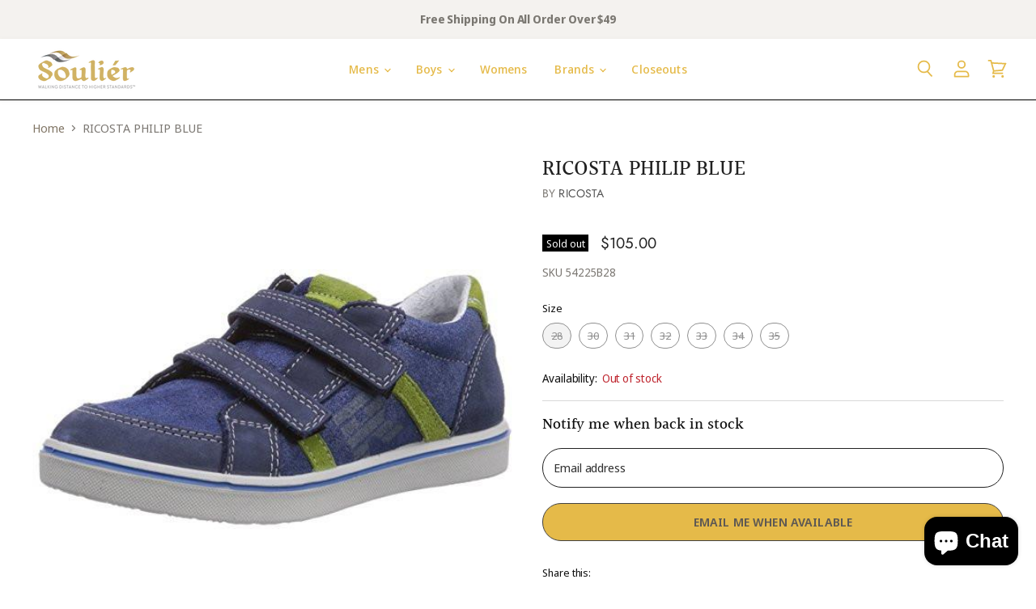

--- FILE ---
content_type: text/html; charset=utf-8
request_url: https://souliershoes.com/collections/all/products/ricosta-philip-blue?view=_recently-viewed
body_size: 1411
content:
















  

  
  
  
  
  
  
  
  











<li
  class="productgrid--item  imagestyle--medium        product-recently-viewed-card   wow fadeIn" data-wow-duration="1s"
  data-product-item
  
    data-recently-viewed-card
  
>
  

  
  

<script type="application/json" data-product-data>
    {"id":256056623131,"title":"RICOSTA PHILIP BLUE","handle":"ricosta-philip-blue","description":"\u003cp\u003e\u003c\/p\u003e","published_at":"2020-05-03T17:28:21-04:00","created_at":"2017-10-24T13:03:38-04:00","vendor":"RICOSTA","type":"","tags":[],"price":10500,"price_min":10500,"price_max":10500,"available":false,"price_varies":false,"compare_at_price":null,"compare_at_price_min":0,"compare_at_price_max":0,"compare_at_price_varies":false,"variants":[{"id":3560872378395,"title":"28","option1":"28","option2":null,"option3":null,"sku":"54225B28","requires_shipping":true,"taxable":false,"featured_image":null,"available":false,"name":"RICOSTA PHILIP BLUE - 28","public_title":"28","options":["28"],"price":10500,"weight":0,"compare_at_price":null,"inventory_quantity":0,"inventory_management":"shopify","inventory_policy":"deny","barcode":"54225B28","requires_selling_plan":false,"selling_plan_allocations":[]},{"id":3560872411163,"title":"30","option1":"30","option2":null,"option3":null,"sku":"54225B30","requires_shipping":true,"taxable":false,"featured_image":null,"available":false,"name":"RICOSTA PHILIP BLUE - 30","public_title":"30","options":["30"],"price":10500,"weight":0,"compare_at_price":null,"inventory_quantity":0,"inventory_management":"shopify","inventory_policy":"deny","barcode":"54225B30","requires_selling_plan":false,"selling_plan_allocations":[]},{"id":3560872476699,"title":"31","option1":"31","option2":null,"option3":null,"sku":"54225B31","requires_shipping":true,"taxable":false,"featured_image":null,"available":false,"name":"RICOSTA PHILIP BLUE - 31","public_title":"31","options":["31"],"price":10500,"weight":0,"compare_at_price":null,"inventory_quantity":0,"inventory_management":"shopify","inventory_policy":"deny","barcode":"54225B31","requires_selling_plan":false,"selling_plan_allocations":[]},{"id":3560872509467,"title":"32","option1":"32","option2":null,"option3":null,"sku":"54225B32","requires_shipping":true,"taxable":false,"featured_image":null,"available":false,"name":"RICOSTA PHILIP BLUE - 32","public_title":"32","options":["32"],"price":10500,"weight":0,"compare_at_price":null,"inventory_quantity":0,"inventory_management":"shopify","inventory_policy":"deny","barcode":"54225B32","requires_selling_plan":false,"selling_plan_allocations":[]},{"id":3560872542235,"title":"33","option1":"33","option2":null,"option3":null,"sku":"54225B33","requires_shipping":true,"taxable":false,"featured_image":null,"available":false,"name":"RICOSTA PHILIP BLUE - 33","public_title":"33","options":["33"],"price":10500,"weight":0,"compare_at_price":null,"inventory_quantity":0,"inventory_management":"shopify","inventory_policy":"deny","barcode":"54225B33","requires_selling_plan":false,"selling_plan_allocations":[]},{"id":3560872575003,"title":"34","option1":"34","option2":null,"option3":null,"sku":"54225B34","requires_shipping":true,"taxable":false,"featured_image":null,"available":false,"name":"RICOSTA PHILIP BLUE - 34","public_title":"34","options":["34"],"price":10500,"weight":0,"compare_at_price":null,"inventory_quantity":0,"inventory_management":"shopify","inventory_policy":"deny","barcode":"54225B34","requires_selling_plan":false,"selling_plan_allocations":[]},{"id":3560872607771,"title":"35","option1":"35","option2":null,"option3":null,"sku":"54225B35","requires_shipping":true,"taxable":false,"featured_image":null,"available":false,"name":"RICOSTA PHILIP BLUE - 35","public_title":"35","options":["35"],"price":10500,"weight":0,"compare_at_price":null,"inventory_quantity":0,"inventory_management":"shopify","inventory_policy":"deny","barcode":"54225B35","requires_selling_plan":false,"selling_plan_allocations":[]}],"images":["\/\/souliershoes.com\/cdn\/shop\/products\/1.jpg?v=1508864618"],"featured_image":"\/\/souliershoes.com\/cdn\/shop\/products\/1.jpg?v=1508864618","options":["Size"],"media":[{"alt":null,"id":575912804451,"position":1,"preview_image":{"aspect_ratio":1.864,"height":287,"width":535,"src":"\/\/souliershoes.com\/cdn\/shop\/products\/1.jpg?v=1508864618"},"aspect_ratio":1.864,"height":287,"media_type":"image","src":"\/\/souliershoes.com\/cdn\/shop\/products\/1.jpg?v=1508864618","width":535}],"requires_selling_plan":false,"selling_plan_groups":[],"content":"\u003cp\u003e\u003c\/p\u003e"}
  </script>

  <article class="productitem" data-product-item-content>
    <div class="product-recently-viewed-card-time" data-product-handle="ricosta-philip-blue">
      <button
        class="product-recently-viewed-card-remove"
        aria-label="close"
        data-remove-recently-viewed
      >
        
                                                                                  <svg class="icon-remove "    aria-hidden="true"    focusable="false"    role="presentation"    xmlns="http://www.w3.org/2000/svg" width="10" height="10" viewBox="0 0 10 10" fill="none">          <title>Remove icon</title>        <path fill-rule="evenodd" clip-rule="evenodd" d="M4.11611 5.00001L0.327286 8.78884L1.21117 9.67272L5 5.88389L8.78883 9.67272L9.67271 8.78884L5.88388 5.00001L9.67271 1.21118L8.78882 0.327301L5 4.11613L1.21117 0.327301L0.327286 1.21118L4.11611 5.00001Z" fill="currentColor"/>    </svg>                                

      </button>
    </div>
    <a
      class="productitem--image-link"
      href="/collections/all/products/ricosta-philip-blue"
      tabindex="-1"
      data-product-page-link
    >
      <figure class="productitem--image" data-product-item-image>
        
          
          

  
    <noscript data-rimg-noscript>
      <img
        
          src="//souliershoes.com/cdn/shop/products/1_384x206.jpg?v=1508864618"
        

        alt=""
        data-rimg="noscript"
        srcset="//souliershoes.com/cdn/shop/products/1_384x206.jpg?v=1508864618 1x, //souliershoes.com/cdn/shop/products/1_534x286.jpg?v=1508864618 1.39x"
        class="productitem--image-primary"
        
        
      >
    </noscript>
  

  <img
    
      src="//souliershoes.com/cdn/shop/products/1_384x206.jpg?v=1508864618"
    
    alt=""

    
      data-rimg="lazy"
      data-rimg-scale="1"
      data-rimg-template="//souliershoes.com/cdn/shop/products/1_{size}.jpg?v=1508864618"
      data-rimg-max="535x287"
      data-rimg-crop=""
      
      srcset="data:image/svg+xml;utf8,<svg%20xmlns='http://www.w3.org/2000/svg'%20width='384'%20height='206'></svg>"
    

    class="productitem--image-primary"
    
    
  >



  <div data-rimg-canvas></div>


        

        
<span class="productitem--badge badge--soldout">
    Sold out
  </span>
      </figure>
    </a><div class="productitem--info">
      
        
      

      

      
        <span class="productitem--vendor">
          RICOSTA
        </span>
      

      <h2 class="productitem--title">
        <a href="/collections/all/products/ricosta-philip-blue" data-product-page-link>
          RICOSTA PHILIP BLUE
        </a>
      </h2>

      
        
<div class="productitem--price ">
  <div
    class="price--compare-at "
    data-price-compare-at
  >
      <span class="money"></span>
    
  </div>

  <div class="price--main" data-price>
      
      <span class="money">
        $105.00
      </span>
    
  </div>
</div>


      

      

      
      <div class="loox-rating" data-id="256056623131" data-rating="" data-raters=""></div>
      
        <div class="productitem--ratings">
          <span class="shopify-product-reviews-badge" data-id="256056623131">
            <span class="spr-badge">
              <span class="spr-starrating spr-badge-starrating">
                <i class="spr-icon spr-icon-star-empty"></i>
                <i class="spr-icon spr-icon-star-empty"></i>
                <i class="spr-icon spr-icon-star-empty"></i>
                <i class="spr-icon spr-icon-star-empty"></i>
                <i class="spr-icon spr-icon-star-empty"></i>
              </span>
            </span>
          </span>
        </div>
      

      

      
        <div class="productitem--description">
          <p></p>

          
        </div>
      
    </div>

    
  </article>

  
</li>



--- FILE ---
content_type: text/javascript; charset=utf-8
request_url: https://souliershoes.com/products/ricosta-philip-blue.js
body_size: 650
content:
{"id":256056623131,"title":"RICOSTA PHILIP BLUE","handle":"ricosta-philip-blue","description":"\u003cp\u003e\u003c\/p\u003e","published_at":"2020-05-03T17:28:21-04:00","created_at":"2017-10-24T13:03:38-04:00","vendor":"RICOSTA","type":"","tags":[],"price":10500,"price_min":10500,"price_max":10500,"available":false,"price_varies":false,"compare_at_price":null,"compare_at_price_min":0,"compare_at_price_max":0,"compare_at_price_varies":false,"variants":[{"id":3560872378395,"title":"28","option1":"28","option2":null,"option3":null,"sku":"54225B28","requires_shipping":true,"taxable":false,"featured_image":null,"available":false,"name":"RICOSTA PHILIP BLUE - 28","public_title":"28","options":["28"],"price":10500,"weight":0,"compare_at_price":null,"inventory_management":"shopify","barcode":"54225B28","requires_selling_plan":false,"selling_plan_allocations":[]},{"id":3560872411163,"title":"30","option1":"30","option2":null,"option3":null,"sku":"54225B30","requires_shipping":true,"taxable":false,"featured_image":null,"available":false,"name":"RICOSTA PHILIP BLUE - 30","public_title":"30","options":["30"],"price":10500,"weight":0,"compare_at_price":null,"inventory_management":"shopify","barcode":"54225B30","requires_selling_plan":false,"selling_plan_allocations":[]},{"id":3560872476699,"title":"31","option1":"31","option2":null,"option3":null,"sku":"54225B31","requires_shipping":true,"taxable":false,"featured_image":null,"available":false,"name":"RICOSTA PHILIP BLUE - 31","public_title":"31","options":["31"],"price":10500,"weight":0,"compare_at_price":null,"inventory_management":"shopify","barcode":"54225B31","requires_selling_plan":false,"selling_plan_allocations":[]},{"id":3560872509467,"title":"32","option1":"32","option2":null,"option3":null,"sku":"54225B32","requires_shipping":true,"taxable":false,"featured_image":null,"available":false,"name":"RICOSTA PHILIP BLUE - 32","public_title":"32","options":["32"],"price":10500,"weight":0,"compare_at_price":null,"inventory_management":"shopify","barcode":"54225B32","requires_selling_plan":false,"selling_plan_allocations":[]},{"id":3560872542235,"title":"33","option1":"33","option2":null,"option3":null,"sku":"54225B33","requires_shipping":true,"taxable":false,"featured_image":null,"available":false,"name":"RICOSTA PHILIP BLUE - 33","public_title":"33","options":["33"],"price":10500,"weight":0,"compare_at_price":null,"inventory_management":"shopify","barcode":"54225B33","requires_selling_plan":false,"selling_plan_allocations":[]},{"id":3560872575003,"title":"34","option1":"34","option2":null,"option3":null,"sku":"54225B34","requires_shipping":true,"taxable":false,"featured_image":null,"available":false,"name":"RICOSTA PHILIP BLUE - 34","public_title":"34","options":["34"],"price":10500,"weight":0,"compare_at_price":null,"inventory_management":"shopify","barcode":"54225B34","requires_selling_plan":false,"selling_plan_allocations":[]},{"id":3560872607771,"title":"35","option1":"35","option2":null,"option3":null,"sku":"54225B35","requires_shipping":true,"taxable":false,"featured_image":null,"available":false,"name":"RICOSTA PHILIP BLUE - 35","public_title":"35","options":["35"],"price":10500,"weight":0,"compare_at_price":null,"inventory_management":"shopify","barcode":"54225B35","requires_selling_plan":false,"selling_plan_allocations":[]}],"images":["\/\/cdn.shopify.com\/s\/files\/1\/2464\/2979\/products\/1.jpg?v=1508864618"],"featured_image":"\/\/cdn.shopify.com\/s\/files\/1\/2464\/2979\/products\/1.jpg?v=1508864618","options":[{"name":"Size","position":1,"values":["28","30","31","32","33","34","35"]}],"url":"\/products\/ricosta-philip-blue","media":[{"alt":null,"id":575912804451,"position":1,"preview_image":{"aspect_ratio":1.864,"height":287,"width":535,"src":"https:\/\/cdn.shopify.com\/s\/files\/1\/2464\/2979\/products\/1.jpg?v=1508864618"},"aspect_ratio":1.864,"height":287,"media_type":"image","src":"https:\/\/cdn.shopify.com\/s\/files\/1\/2464\/2979\/products\/1.jpg?v=1508864618","width":535}],"requires_selling_plan":false,"selling_plan_groups":[]}